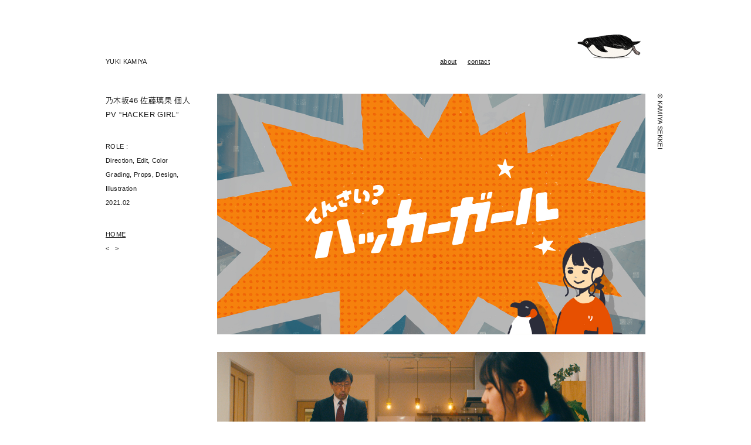

--- FILE ---
content_type: text/html; charset=UTF-8
request_url: http://uki.jp/archives/1994
body_size: 1833
content:
<!DOCTYPE html>
<html lang="ja">
<head>
<title>uki.jp / 乃木坂46 佐藤璃果  個人PV  "HACKER GIRL"</title>
<meta charset="UTF-8" />
<meta http-equiv="X-UA-Compatible" content="IE=edge,chrome=1" />
<meta name="description" content="uki - Design-driven director." />
<meta name="robots" content="index,follow" />
<meta name="googlebot" content="index,follow,archive" />
<meta property="og:url" content="https://uki.jp/archives/1994" />
<meta property="og:type" content="website" />
<meta property="og:locale" content="ja_JP" />
<meta property="og:title" content="uki.jp / 乃木坂46 佐藤璃果  個人PV  "HACKER GIRL"" />
<meta property="og:site_name" content="uki.jp" />
<meta property="og:description" content="uki - Design-driven director." />
<meta property="og:image" content="http://uki.jp/wp-content/themes/ukijp/assets/og_img.jpg" />
<link rel="shortcut icon" href="http://uki.jp/wp-content/themes/ukijp/assets/favicon.ico" />
<link rel="apple-touch-icon" href="http://uki.jp/wp-content/themes/ukijp/assets/apple-touch-icon.png" />

<script src="https://use.typekit.net/xql5toy.js"></script>
<script>try{Typekit.load({ async: true });}catch(e){}</script>

<link rel="stylesheet" type="text/css" media="all" href="http://uki.jp/wp-content/themes/ukijp/assets/css/reset.css" />
<link rel="stylesheet" type="text/css" media="all" href="http://uki.jp/wp-content/themes/ukijp/assets/css/style.css" />
<script>
var WWW_ROOT = "http://uki.jp/";
</script>
<script src="http://ajax.googleapis.com/ajax/libs/jquery/1.8.3/jquery.min.js" charset="UTF-8"></script>
<script src="http://uki.jp/wp-content/themes/ukijp/assets/js/jquery.easing.1.3.js" charset="UTF-8"></script>
<script src="http://uki.jp/wp-content/themes/ukijp/assets/js/imagesloaded.pkgd.min.js" charset="UTF-8"></script>
<script src="http://uki.jp/wp-content/themes/ukijp/assets/js/three.min.js" charset="UTF-8"></script>
<script src="https://cdnjs.cloudflare.com/ajax/libs/gsap/1.20.3/TweenMax.min.js"></script>
<script src="http://uki.jp/wp-content/themes/ukijp/assets/js/hover.js" charset="UTF-8"></script>
</head>
<body>
<div id="wrapper">
    <header id="globHeader" class="single">
        <h1><a href="http://uki.jp/">YUKI KAMIYA</a></h1>
        <nav>
            <li><a href="http://uki.jp/about">about</a></li>
            <li><a href="mailto:kamiya@uki.jp">contact</a></li>
        </nav>
        <p>© KAMIYA SEKKEI</p>
        <a class="penguin" href="http://uki.jp/">TOP</a>
    </header>

<style>
#singleBody a:hover{
    background:linear-gradient(-30deg, #f7c13f, #ce6600);}
</style>

    <article id="single">

        <header id="singleMeta">
            <h1>
                乃木坂46 佐藤璃果  個人PV  &#8220;HACKER GIRL&#8221;            </h1>
            <p class="caption">
                ROLE :<br />
Direction, Edit, Color Grading, Props, Design, Illustration<br />
2021.02            </p>
                        <p class="toWork"><a href="http://uki.jp/" class="back">HOME</a></p>
            <p class="paging">
                    <a href="http://uki.jp/archives/2038" rel="next"><</a><!--
               --><a href="http://uki.jp/archives/1890" rel="prev">></a>            </p>
        </header>

        <div id="singleBody">
            <p class="image"><img class="lazy_load" image-url="http://uki.jp/wp-content/uploads/2021/05/rika01.jpg" /></p>
<p class="image"><img class="lazy_load" image-url="http://uki.jp/wp-content/uploads/2021/05/rika02.jpg" /></p>
<p class="image"><img class="lazy_load" image-url="http://uki.jp/wp-content/uploads/2021/05/rika04.jpg" /></p>
<p class="image"><img class="lazy_load" image-url="http://uki.jp/wp-content/uploads/2021/05/rika03.jpg" /></p>
<p class="image"><img class="lazy_load" image-url="http://uki.jp/wp-content/uploads/2021/05/rika05.jpg" /></p>
<p class="image"><img class="lazy_load" image-url="http://uki.jp/wp-content/uploads/2021/05/rika06.jpg" /></p>
<p>&nbsp;</p>
<p class="image"><img class="lazy_load" image-url="http://uki.jp/wp-content/uploads/2021/05/title_hackergirl_illust_.jpg" /></p>
<p class="s_caption">扉用イラスト</p>
<p class="caption">
監督/脚本/編集/美術/デザイン/イラスト：神谷雄貴 (maxilla)<br />
プロデューサー：鈴木聖也 (maxilla)<br />
プロダクションマネージャー：園川舞美 (maxilla)<br />
助監督/撮影：稲垣ごう (HOEDOWN)<br />
撮影補佐：古吉海翔<br />
照明：古川隆柾 (Lucky Lighting)<br />
録音：石居悠大 (maxilla)<br />
スタイリスト：石塚愛理<br />
ヘアメイク：浅野絢美 (LECO)<br />
美術補佐/モーショングラフィクス：チャールズ・チョン (maxilla)<br />
©️乃木坂46LLC</p>
        </div>

    </article>


<script>
$(function(){
    $("img.lazy_load").each(function(){
        $(this).css({opacity : 0});
        var imageURL = $(this).attr("image-url");
        this.onload = function(){
            $(this).animate({opacity : 1}, 800);
        }
        this.src = imageURL;
    });
});
</script>

</div>
</body>
</html>


--- FILE ---
content_type: text/css
request_url: http://uki.jp/wp-content/themes/ukijp/assets/css/style.css
body_size: 2371
content:

::selection {
  background: #000000;
  color: #ffffff; }

::-moz-selection {
  background: #000000;
  color: #ffffff; }

body {
  font-family: Helvetica, "dnp-shuei-gothic-gin-std";
  color: #1b1b1b; }

*, a {
  font-size: 11px;
  font-weight: normal; 
  letter-spacing: .03em; }

a {
  text-decoration: none;
  color: inherit; }

img {
  vertical-align: bottom; }


#wrapper {
  overflow: hidden;
  transition: opacity 500ms ease; }

#wrapper.hide {
  opacity: 0; }

#globHeader {
  width: 920px;
  margin: 0 auto;
  height: 160px;
  box-sizing: border-box;
  padding-top: 100px;
  position: relative;
  z-index: 2; }
  #globHeader nav {
    position: absolute;
    top: 100px;
    left: 570px; }
    #globHeader nav a{
    text-decoration: underline; }
    #globHeader nav li {
      float: left; }
    #globHeader nav li + li {
      margin-left: 18px; }
  #globHeader p {
    position: absolute;
    right: -28px;
    bottom: 0;
    transform-origin: left bottom;
    transform: translateX(100%) rotate(90deg); }
  #globHeader .penguin {
    content: "";
    display: block;
    width: 108px;
    height: 42px;
    background: url(../img/penguin@2x.png) no-repeat center center;
    background-size: contain;
    position: absolute;
    top: 59px;
    right: 8px;
    text-indent: -9999px;
    overflow: hidden; }

#globHeader.about {
  color: #1b1b1b; }

#globHeader.about .penguin {
  background-image: url(../img/penguin@2x.png); }
  
#globHeader.about a:hover {
  text-decoration: underline; }

#globHeader.single {
  /*
      top: 0;
      left: 50%;
      transform: translateX(-50%);
      background: #FFF;
  */ }
  #globHeader.single h1 {
    position: fixed; }
  #globHeader.single p {
    position: fixed;
    left: 50%;
    top: 149px;
    right: auto;
    bottom: auto;
    margin-left: 384px; }

#works {
  width: 950px;
  margin: 0 auto;
  position: relative; }
  #works .rect {
    position: absolute;
    width: 160px;
    height: 160px;
    margin: 0 15px 30px;
    overflow: hidden;
    background: #000; }
    #works .rect .genre {
      position: relative;
      padding-left: 68px;
      transform-origin: left top;
      transform: translateX(100%) rotate(90deg); }
      #works .rect .genre h2 {
        position: absolute;
        left: 0;
        top: 0; }
      #works .rect .genre li + li {
        margin-top: 12px; }
      #works .rect .genre a:hover {
        text-decoration: underline; }
      #works .rect .genre a {
        color: #1b1b1b; }
      #works .rect .genre a.none {
        color: #aaa; }
    #works .rect .sns {
      padding-top: 52px;
      position: relative; }
      #works .rect .sns h2 {
        position: absolute;
        top: 0;
        right: 0; }
      #works .rect .sns li + li {
        margin-top: 12px; }
      #works .rect .sns a:hover {
        text-decoration: underline; }
      #works .rect .sns .gray {
        color: #ddd }
    #works .rect article a {
      display: block;
      position: absolute;
      width: 350px;
      height: 160px;
      top: 0;
      left: 50%;
      transform: translateX(-50%);
      background-position: center center;
      background-repeat: no-repeat;
      background-size: cover;
      overflow: hidden;
      opacity: 0;
      transition: opacity 800ms ease; }
      #works .rect article a span {
        position: absolute;
        top: 0;
        bottom: 0;
        display: block;
        word-break: break-all;
        line-height: 16px;
        color: #FFF;
        background: #000000;
        opacity: 0;
        transition: opacity 200ms ease;
        z-index: 2;
        width: 160px;
        left: 50%;
        transform: translateX(-50%);
        box-sizing: border-box;
        padding: 5px; }
      #works .rect article a .hover {
        position: absolute;
        left: 0;
        right: 0;
        bottom: 0;
        top: 0;
        z-index: 1; }
        #works .rect article a .hover img {
          width: 350px;
          height: 160px; }
    #works .rect article a.loaded {
      opacity: 1; }
    #works .rect article a:hover span {
      opacity: 1; }
  #works .rect.dummy {
    background: url(../img/dummy.png) no-repeat center center;
    background-size: contain; }
  #works .rect.dummy._2,
  #works .rect.dummy._4,
  #works .rect.dummy._7,
  #works .rect.dummy._12,
  #works .rect.dummy._17,
  #works .rect.dummy._19 {
    width: 350px;
    background-image: url(../img/dummywide.png); }
  #works .rect.wide {
    width: 350px; }
    #works .rect.wide article a span {
      width: 350px; }
  #works .paging {
    clear: both;
    padding: 0 15px 80px;
    overflow: hidden; }
    #works .paging a:hover {
      text-decoration: underline; }
    #works .paging .prev {
      float: left; }
    #works .paging .next {
      float: right; }
  #works .rect.genre {
    position: absolute;
    top: 0;
    left: 0;
    z-index: 3;
    background: transparent; }
  #works .rect.sns {
    position: absolute;
    top: 380px;
    left: 760px;
    z-index: 3;
    background: transparent; }
  #works .rect._0,
  #works .rect._1,
  #works .rect._2 {
    top: 0; }
  #works .rect._3,
  #works .rect._4,
  #works .rect._5,
  #works .rect._6 {
    top: 190px; }
  #works .rect._7,
  #works .rect._8,
  #works .rect._9 {
    top: 380px; }
  #works .rect._10,
  #works .rect._11,
  #works .rect._12,
  #works .rect._13 {
    top: 570px; }
  #works .rect._14,
  #works .rect._15,
  #works .rect._16,
  #works .rect._17 {
    top: 760px; }
  #works .rect._18,
  #works .rect._19,
  #works .rect._20,
  #works .rect._21 {
    top: 950px; }
  #works .rect._3,
  #works .rect._7,
  #works .rect._10,
  #works .rect._14,
  #works .rect._18 {
    left: 0; }
  #works .rect._0,
  #works .rect._4,
  #works .rect._11,
  #works .rect._15,
  #works .rect._19 {
    left: 190px; }
  #works .rect._1,
  #works .rect._8,
  #works .rect._12,
  #works .rect._16 {
    left: 380px; }
  #works .rect._2,
  #works .rect._5,
  #works .rect._9,
  #works .rect._17,
  #works .rect._20 {
    left: 570px; }
  #works .rect._6,
  #works .rect._13,
  #works .rect._21 {
    left: 760px; }

#worksWrap {
  height: 1140px;
  position: relative; }

.worksList {
  top: 0;
  left: 0;
  position: absolute;
  width: 950px;
  height: 1140px; }

.worksList.current {
  z-index: 2; }

.worksList.worksListPaging {
  z-index: 1; }
  .worksList.worksListPaging .rect {
    opacity: 0; }

#worksWrap.next .worksList.current .rect {
  transform: translateX(-100vw);
  transition: transform 800ms cubic-bezier(0.77, 0, 0.175, 1); }
#worksWrap.next .worksList.current .rect._7 {
  transition-delay: 0 !important; }
#worksWrap.next .worksList.current .rect._3,
#worksWrap.next .worksList.current .rect._10,
#worksWrap.next .worksList.current .rect._14,
#worksWrap.next .worksList.current .rect._18,
#worksWrap.next .worksList.current .rect._0,
#worksWrap.next .worksList.current .rect._4,
#worksWrap.next .worksList.current .rect._19 {
  transition-delay: 40ms !important; }
#worksWrap.next .worksList.current .rect._1,
#worksWrap.next .worksList.current .rect._8,
#worksWrap.next .worksList.current .rect._11,
#worksWrap.next .worksList.current .rect._15 {
  transition-delay: 80ms !important; }
#worksWrap.next .worksList.current .rect._2,
#worksWrap.next .worksList.current .rect._5,
#worksWrap.next .worksList.current .rect._9,
#worksWrap.next .worksList.current .rect._12,
#worksWrap.next .worksList.current .rect._16,
#worksWrap.next .worksList.current .rect._20 {
  transition-delay: 120ms !important; }
#worksWrap.next .worksList.current .rect._6,
#worksWrap.next .worksList.current .rect._13,
#worksWrap.next .worksList.current .rect._17,
#worksWrap.next .worksList.current .rect._21 {
  transition-delay: 160ms !important; }

#worksWrap.prev .worksList.current .rect {
  transform: translateX(100vw);
  transition: transform 800ms cubic-bezier(0.77, 0, 0.175, 1); }
#worksWrap.prev .worksList.current .rect._2,
#worksWrap.prev .worksList.current .rect._17 {
  transition-delay: 0 !important; }
#worksWrap.prev .worksList.current .rect._1,
#worksWrap.prev .worksList.current .rect._6,
#worksWrap.prev .worksList.current .rect._9,
#worksWrap.prev .worksList.current .rect._13,
#worksWrap.prev .worksList.current .rect._16,
#worksWrap.prev .worksList.current .rect._21 {
  transition-delay: 40ms !important; }
#worksWrap.prev .worksList.current .rect._5,
#worksWrap.prev .worksList.current .rect._8,
#worksWrap.prev .worksList.current .rect._12,
#worksWrap.prev .worksList.current .rect._16,
#worksWrap.prev .worksList.current .rect._20 {
  transition-delay: 80ms !important; }
#worksWrap.prev .worksList.current .rect._0,
#worksWrap.prev .worksList.current .rect._4,
#worksWrap.prev .worksList.current .rect._11,
#worksWrap.prev .worksList.current .rect._15,
#worksWrap.prev .worksList.current .rect._19 {
  transition-delay: 120ms !important; }
#worksWrap.prev .worksList.current .rect._3,
#worksWrap.prev .worksList.current .rect._7,
#worksWrap.prev .worksList.current .rect._10,
#worksWrap.prev .worksList.current .rect._14,
#worksWrap.prev .worksList.current .rect._18 {
  transition-delay: 160ms !important; }

.worksList.worksListPaging.moved .rect {
  opacity: 1; }

#single {
  width: 920px;
  margin: 0 auto;
  overflow: hidden; }

#singleMeta {
  position: fixed;
  width: 150px;
  line-height: 24px; }
  #singleMeta h1 {
    margin-bottom: 30px; 
    font-size: 13px; }
  #singleMeta .caption {
    margin-bottom: 30px; }
  #singleMeta ul {
    margin-bottom: 100px; }
  #singleMeta .toWork {
    text-decoration: underline; }
  #singleMeta .paging a + a {
    margin-left: 10px; }

#singleBody {
  width: 730px;
  float: right;
  font-size: 11px;
  line-height: 24px;
  padding-bottom: 50px; }
  #singleBody img {
    max-width: 100%; }
  #singleBody .image {
    margin-bottom: 30px;
    overflow: hidden; }
    #singleBody .image p {
      width: calc(50% - 15px);
      float: left; }
    #singleBody .image p + p {
      margin-left: 30px; }
  #singleBody .video {
    margin-bottom: 30px;
    line-height: 0px; }    
  #singleBody h1 {
    margin-bottom: 20px;
    font-size: 16px; }
  #singleBody .caption {
    margin-top: 50px;
    opacity: 0.5; }
  #singleBody .s_caption {
    margin: -20px 0 35px;
    opacity: 0.5; 
    font-size: 10px; }
  #singleBody p a {
    padding: 2px;
    text-decoration: underline; }
  #singleBody p a:hover {
    color: #fff;
    text-decoration: none;
    padding: 2px; 
    border-radius: 1px; }

#about {
  width: 920px;
  margin: 0 auto;
  color: #1b1b1b;
  position: relative;
  z-index: 2; }
  #about p a {
    text-decoration: underline !important; }
  #about header {
    padding-left: 190px;
    height: 150px;
    position: relative; }
    #about header h1 {
      position: absolute;
      left: 0;
      top: 0; }
      #about header h1 span {
        display: block;
        font-size: 36px;
        padding-top: 30px; }
    #about header p + p {
      margin-top: 20px; }

#aboutBody {
  padding-bottom: 100px; }
  #aboutBody .text {
    padding-top: 30px;
    padding-left: 190px;
    font-size: 11px;
    line-height: 24px;
    overflow: hidden;
    /*background: url(../img/about.png) no-repeat left top;*/
    background-size: 300px auto;
    margin-bottom: 80px; }
    #aboutBody .text > div {
      width: 350px;
      float: left; }
      #aboutBody .text > div p + p {
        margin-top: 42px; }
    #aboutBody .text .jp {
      margin-left: 30px; }
  #aboutBody .contact {
    padding-left: 190px;
    line-height: 24px;
    position: relative;
    margin-bottom: 110px; }
    #aboutBody .contact a {
    text-decoration: underline; }
    #aboutBody .contact h2 {
      position: absolute;
      left: 0;
      top: 0; }
    #aboutBody .contact p + p {
      margin-top: 20px; }
  #aboutBody .video {
    height: 423px; }
  #aboutBody .back {
    padding-left: 190px; }
  #aboutBody .back a:hover{
    text-decoration: underline; }
#aboutVideo {
  position: fixed;
  left: 0;
  right: 0;
  bottom: 0;
  top: 0; }

#aboutVideo .video,
#aboutVideo:after {
  content: "";
  display: block;
  position: absolute;
  left: 0;
  top: 0;
  right: 0;
  bottom: 0; }

#aboutVideo .video iframe {
  height: 100%;
  width: 100%; }

#aboutVideo:after {
  background: #FFFFFF;
  z-index: 2; }

/*# sourceMappingURL=style.css.map */


--- FILE ---
content_type: application/javascript
request_url: http://uki.jp/wp-content/themes/ukijp/assets/js/hover.js
body_size: 2998
content:
var hoverEffect = function(opts) {
    var vertex = `
        varying vec2 vUv;
        void main() {
          vUv = uv;
          gl_Position = projectionMatrix * modelViewMatrix * vec4( position, 1.0 );
        }
    `;

    var fragment = `
        varying vec2 vUv;

        uniform sampler2D texture;
        uniform sampler2D texture2;
        uniform sampler2D disp;

        // uniform float time;
        // uniform float _rot;
        uniform float dispFactor;
        uniform float effectFactor;

        // vec2 rotate(vec2 v, float a) {
        //  float s = sin(a);
        //  float c = cos(a);
        //  mat2 m = mat2(c, -s, s, c);
        //  return m * v;
        // }

        void main() {

            vec2 uv = vUv;

            // uv -= 0.5;
            // vec2 rotUV = rotate(uv, _rot);
            // uv += 0.5;

            vec4 disp = texture2D(disp, uv);

            vec2 distortedPosition = vec2(uv.x + dispFactor * (disp.r*effectFactor), uv.y);
            vec2 distortedPosition2 = vec2(uv.x - (1.0 - dispFactor) * (disp.r*effectFactor), uv.y);

            vec4 _texture = texture2D(texture, distortedPosition);
            vec4 _texture2 = texture2D(texture2, distortedPosition2);

            vec4 finalTexture = mix(_texture, _texture2, dispFactor);

            gl_FragColor = finalTexture;
            // gl_FragColor = disp;
        }
    `;

    var _this = this;

    var parent = opts.parent || console.warn("no parent");
    var dispImage = opts.displacementImage || console.warn("displacement image missing");
    var image1 = opts.image1 || console.warn("first image missing");
    var image2 = opts.image2 || console.warn("second image missing");
    var intensity = opts.intensity || 1;
    var speedIn = opts.speedIn || 1.6;
    var speedOut = opts.speedOut || 1.2;
    var userHover = (opts.hover === undefined) ? true : opts.hover;
    var easing = opts.easing || Expo.easeOut;

    var mobileAndTabletcheck = function() {
      var check = false;
      (function(a){if(/(android|bb\d+|meego).+mobile|avantgo|bada\/|blackberry|blazer|compal|elaine|fennec|hiptop|iemobile|ip(hone|od)|iris|kindle|lge |maemo|midp|mmp|mobile.+firefox|netfront|opera m(ob|in)i|palm( os)?|phone|p(ixi|re)\/|plucker|pocket|psp|series(4|6)0|symbian|treo|up\.(browser|link)|vodafone|wap|windows ce|xda|xiino|android|ipad|playbook|silk/i.test(a)||/1207|6310|6590|3gso|4thp|50[1-6]i|770s|802s|a wa|abac|ac(er|oo|s\-)|ai(ko|rn)|al(av|ca|co)|amoi|an(ex|ny|yw)|aptu|ar(ch|go)|as(te|us)|attw|au(di|\-m|r |s )|avan|be(ck|ll|nq)|bi(lb|rd)|bl(ac|az)|br(e|v)w|bumb|bw\-(n|u)|c55\/|capi|ccwa|cdm\-|cell|chtm|cldc|cmd\-|co(mp|nd)|craw|da(it|ll|ng)|dbte|dc\-s|devi|dica|dmob|do(c|p)o|ds(12|\-d)|el(49|ai)|em(l2|ul)|er(ic|k0)|esl8|ez([4-7]0|os|wa|ze)|fetc|fly(\-|_)|g1 u|g560|gene|gf\-5|g\-mo|go(\.w|od)|gr(ad|un)|haie|hcit|hd\-(m|p|t)|hei\-|hi(pt|ta)|hp( i|ip)|hs\-c|ht(c(\-| |_|a|g|p|s|t)|tp)|hu(aw|tc)|i\-(20|go|ma)|i230|iac( |\-|\/)|ibro|idea|ig01|ikom|im1k|inno|ipaq|iris|ja(t|v)a|jbro|jemu|jigs|kddi|keji|kgt( |\/)|klon|kpt |kwc\-|kyo(c|k)|le(no|xi)|lg( g|\/(k|l|u)|50|54|\-[a-w])|libw|lynx|m1\-w|m3ga|m50\/|ma(te|ui|xo)|mc(01|21|ca)|m\-cr|me(rc|ri)|mi(o8|oa|ts)|mmef|mo(01|02|bi|de|do|t(\-| |o|v)|zz)|mt(50|p1|v )|mwbp|mywa|n10[0-2]|n20[2-3]|n30(0|2)|n50(0|2|5)|n7(0(0|1)|10)|ne((c|m)\-|on|tf|wf|wg|wt)|nok(6|i)|nzph|o2im|op(ti|wv)|oran|owg1|p800|pan(a|d|t)|pdxg|pg(13|\-([1-8]|c))|phil|pire|pl(ay|uc)|pn\-2|po(ck|rt|se)|prox|psio|pt\-g|qa\-a|qc(07|12|21|32|60|\-[2-7]|i\-)|qtek|r380|r600|raks|rim9|ro(ve|zo)|s55\/|sa(ge|ma|mm|ms|ny|va)|sc(01|h\-|oo|p\-)|sdk\/|se(c(\-|0|1)|47|mc|nd|ri)|sgh\-|shar|sie(\-|m)|sk\-0|sl(45|id)|sm(al|ar|b3|it|t5)|so(ft|ny)|sp(01|h\-|v\-|v )|sy(01|mb)|t2(18|50)|t6(00|10|18)|ta(gt|lk)|tcl\-|tdg\-|tel(i|m)|tim\-|t\-mo|to(pl|sh)|ts(70|m\-|m3|m5)|tx\-9|up(\.b|g1|si)|utst|v400|v750|veri|vi(rg|te)|vk(40|5[0-3]|\-v)|vm40|voda|vulc|vx(52|53|60|61|70|80|81|83|85|98)|w3c(\-| )|webc|whit|wi(g |nc|nw)|wmlb|wonu|x700|yas\-|your|zeto|zte\-/i.test(a.substr(0,4))) check = true;})(navigator.userAgent||navigator.vendor||window.opera);
      return check;
    };

    var camera = new THREE.OrthographicCamera(
        parent.offsetWidth / -2,
        parent.offsetWidth / 2,
        parent.offsetHeight / 2,
        parent.offsetHeight / -2,
        1,
        1000
    );

    camera.position.z = 1;

    var renderer = new THREE.WebGLRenderer({
        antialias: false,
        // alpha: true
    });

    renderer.setPixelRatio(window.devicePixelRatio);
    renderer.setClearColor(0xffffff, 0.0);
    renderer.setSize(parent.offsetWidth, parent.offsetHeight);
    parent.appendChild(renderer.domElement);

    // var addToGPU = function(t) {
    //     renderer.setTexture2D(t, 0);
    // };

    var loader = new THREE.TextureLoader();
    loader.crossOrigin = "";

    var disp = loader.load(dispImage);
    disp.wrapS = disp.wrapT = THREE.RepeatWrapping;

    var mat = null;

    var geometry = new THREE.PlaneBufferGeometry(
        parent.offsetWidth,
        parent.offsetHeight,
        1
    );

    var object = null;
    var animate = null;

    this.baseImageURL = image1;
    this.texture1 = loader.load(image1);
    this.texture1.magFilter = THREE.LinearFilter;
    this.texture1.minFilter = THREE.LinearFilter;
    this.texture1.anisotropy = renderer.capabilities.getMaxAnisotropy();

    var animateID = null;
    var texturesArr = [];

    this.setImages = function(image2){

        var texture2 = loader.load(image2);
        texture2.magFilter = THREE.LinearFilter;
        texture2.minFilter = THREE.LinearFilter;
        texture2.anisotropy = renderer.capabilities.getMaxAnisotropy();


        mat = new THREE.ShaderMaterial({
            uniforms: {
                effectFactor: { type: "f", value: intensity },
                dispFactor: { type: "f", value: 0.0 },
                texture: { type: "t", value: this.texture1 },
                texture2: { type: "t", value: texture2 },
                disp: { type: "t", value: disp }
            },
            vertexShader: vertex,
            fragmentShader: fragment,
            transparent: true,
            opacity: 1.0
        });
        object = new THREE.Mesh(geometry, mat);
        var scene = new THREE.Scene();
        scene.add(object);
        cancelAnimationFrame(animateID);
        animate = function() {
            animateID = requestAnimationFrame(animate);
            renderer.render(scene, camera);
        };
        animate();
    }

    this.setImages(image2);


    var addEvents = function(){
        var evtIn = "mouseenter";
        var evtOut = "mouseleave";
        if (mobileAndTabletcheck()) {
            evtIn = "touchstart";
            evtOut = "touchend";
        }
        parent.addEventListener(evtIn, function(e) {
            TweenMax.to(mat.uniforms.dispFactor, speedIn, {
                value: 1,
                ease: easing
            });
        });

        parent.addEventListener(evtOut, function(e) {
            TweenMax.to(mat.uniforms.dispFactor, speedOut, {
                value: 0,
                ease: easing
            });
        });
    };

    if (userHover) {
        //addEvents();
    }

    window.addEventListener("resize", function(e) {
        renderer.setSize(parent.offsetWidth, parent.offsetHeight);
    });


    this.next = function(){
        TweenMax.to(mat.uniforms.dispFactor, speedIn, {
            value: 1,
            ease: easing
        });
    }

    this.previous = function(){
        TweenMax.to(mat.uniforms.dispFactor, speedOut, {
            value: 0,
            ease: easing
        });
    };

};